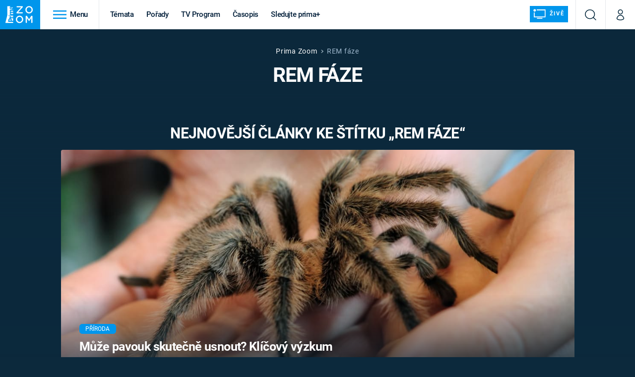

--- FILE ---
content_type: image/svg+xml
request_url: https://assets-services.administrace.tv/content-footer/images/logo/logo-playboy.svg
body_size: 1191
content:
<svg xmlns="http://www.w3.org/2000/svg" width="144.195" height="27.801" viewBox="0 0 144.195 27.801">
  <g id="playboy-3" transform="translate(0 0.1)">
    <path id="Path_1301" data-name="Path 1301" d="M13.357,5.564a20.6,20.6,0,0,0-1.038,6.608c-.047.708-.378.283-.472.189C10.525,10.1,7.882,6.13,6.325,4.9A44.972,44.972,0,0,0,0-.006,13.249,13.249,0,0,0,9.723,12.266c.094.047.094.142.047.142a8.886,8.886,0,0,0-4.2,1.18,5.075,5.075,0,0,0-2.926,4.484c.142,1.7,2.643,3.351,4.814,3.634a1.949,1.949,0,0,0-.519,1.7c.189.661.283.8.85.519s1.51-.8,1.746-.944.566-.378.755-.236c.236.142.142.33,0,.519-.142.142-.378.991-.094,1.086a26.587,26.587,0,0,0,3.965-1.51c.708-.378.755-.519.991-1.322,1.274-4.154.425-6.514-1.369-8.166a10.446,10.446,0,0,0,3.351-5.381A32.154,32.154,0,0,0,17.7,3.534c.094-1.18.236-2.407.378-3.634A13.186,13.186,0,0,0,13.357,5.564ZM6.75,17.175A1.18,1.18,0,1,1,7.93,16,1.2,1.2,0,0,1,6.75,17.175Z" fill="#9D9D9C" fill-rule="evenodd"/>
    <path id="Path_1302" data-name="Path 1302" d="M11,50.4l.142,3.257c.378-.283.708-.566,1.086-.85.85-.566.991-.33,1.746.33l1.133,1.227-.047-3.729a10.887,10.887,0,0,0-.9.661c-1.133.755-1.086.8-2.171,0Zm5,1.558.047.85,4.437-1.227-.047-.8Z" transform="translate(-5.808 -26.664)" fill="#9D9D9C" fill-rule="evenodd"/>
    <g id="Group_2843" data-name="Group 2843" transform="translate(24.921 6.083)">
      <path id="Path_1303" data-name="Path 1303" d="M102.029,13.425v3.823h.944l5,7.363v3.115h-2.03v3.823h9.723V27.773h-2.077v-3.3l4.484-7.174h.9v-3.87h-6.419V17.3h1.322L111.8,20.741,109.817,17.3h1.416v-3.87h-9.2Zm-.189,14.4L97.5,13.378H91.74L87.067,27.821H85.934V31.5h6.608V27.821H90.89l.519-1.6h4.3l.519,1.6H94.43V31.5h8.4V27.821Zm-9.251-5.428,1.322-4.342,1.274,4.342ZM146.066,13c-4.814,0-8.779,4.248-8.779,9.534s3.918,9.534,8.779,9.534,8.779-4.248,8.779-9.534C154.845,17.3,150.928,13,146.066,13Zm.094,15.387c-1.133,0-2.407-1.227-2.407-5.758s1.274-5.758,2.407-5.758,2.407,1.227,2.407,5.758S147.246,28.387,146.161,28.387Zm-13.546-5.994c1.086-.472,3.54-1.227,3.446-4.767,0-2.643-2.454-4.248-5.192-4.248H120.862V17.3h1.463V27.821h-1.463V31.6h10.667c3.115,0,4.909-3.115,4.909-5.05C136.438,24.564,135.73,23.29,132.614,22.393Zm-3.587,5.57H127.8V24.328h1.227a1.757,1.757,0,0,1,1.7,1.841A1.809,1.809,0,0,1,129.027,27.962Zm0-7.41H127.8V17.3h1.227a1.63,1.63,0,1,1,0,3.257ZM63.09,13.378H52.8v4.106h1.7v10.29H52.8v3.87h9.157v-3.87h-1.7v-2.6h2.879c3.021,0,5.475-2.785,5.475-5.994a5.687,5.687,0,0,0-5.522-5.806Zm-1.6,7.882H60.258V17.342h1.274c.8,0,1.463.9,1.463,1.982C62.948,20.363,62.287,21.26,61.485,21.26Zm8.307-7.882v3.965h1.6V27.821h-1.6V31.5H84.377V24.847H80.365v2.974H77.2V17.342h2.171V13.378Zm85.29.047v3.823h.991l4.956,7.363v3.115H159v3.823h9.77V27.773h-2.077v-3.3l4.484-7.174h.9v-3.87h-6.466V17.3h1.322l-2.077,3.446L162.869,17.3h1.416v-3.87h-9.2Z" transform="translate(-52.8 -13)" fill="#9D9D9C" fill-rule="evenodd"/>
    </g>
  </g>
</svg>
